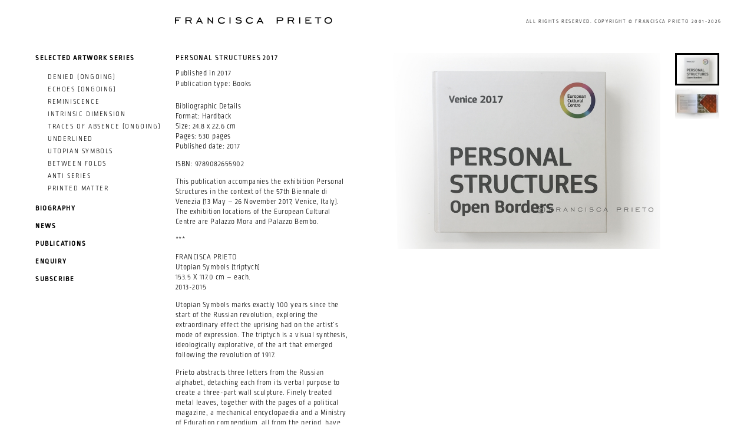

--- FILE ---
content_type: text/html; charset=utf-8
request_url: https://www.blankproject.co.uk/personal-structures-2017
body_size: 6235
content:
<!DOCTYPE html>
  <!--[if IEMobile 7]><html class="no-js ie iem7" lang="en" dir="ltr"><![endif]-->
  <!--[if lte IE 6]><html class="no-js ie lt-ie9 lt-ie8 lt-ie7" lang="en" dir="ltr"><![endif]-->
  <!--[if (IE 7)&(!IEMobile)]><html class="no-js ie lt-ie9 lt-ie8" lang="en" dir="ltr"><![endif]-->
  <!--[if IE 8]><html class="no-js ie lt-ie9" lang="en" dir="ltr"><![endif]-->
  <!--[if (gte IE 9)|(gt IEMobile 7)]><html class="no-js ie" lang="en" dir="ltr" prefix="content: http://purl.org/rss/1.0/modules/content/ dc: http://purl.org/dc/terms/ foaf: http://xmlns.com/foaf/0.1/ og: http://ogp.me/ns# rdfs: http://www.w3.org/2000/01/rdf-schema# sioc: http://rdfs.org/sioc/ns# sioct: http://rdfs.org/sioc/types# skos: http://www.w3.org/2004/02/skos/core# xsd: http://www.w3.org/2001/XMLSchema#"><![endif]-->
  <!--[if !IE]><!--><html class="no-js" lang="en" dir="ltr" prefix="content: http://purl.org/rss/1.0/modules/content/ dc: http://purl.org/dc/terms/ foaf: http://xmlns.com/foaf/0.1/ og: http://ogp.me/ns# rdfs: http://www.w3.org/2000/01/rdf-schema# sioc: http://rdfs.org/sioc/ns# sioct: http://rdfs.org/sioc/types# skos: http://www.w3.org/2004/02/skos/core# xsd: http://www.w3.org/2001/XMLSchema#"><!--<![endif]-->
<head>
  <meta charset="utf-8" />
<link rel="shortcut icon" href="https://www.blankproject.co.uk/sites/default/files/favicon.gif" type="image/gif" />
<link rel="profile" href="http://www.w3.org/1999/xhtml/vocab" />
<meta name="HandheldFriendly" content="true" />
<meta name="MobileOptimized" content="width" />
<meta http-equiv="cleartype" content="on" />
<link rel="apple-touch-icon-precomposed" href="https://www.blankproject.co.uk/sites/all/themes/omega/omega/apple-touch-icon-precomposed-114x114.png" sizes="114x114" />
<link rel="apple-touch-icon-precomposed" href="https://www.blankproject.co.uk/sites/all/themes/omega/omega/apple-touch-icon-precomposed-144x144.png" sizes="144x144" />
<link rel="apple-touch-icon-precomposed" href="https://www.blankproject.co.uk/sites/all/themes/omega/omega/apple-touch-icon-precomposed-72x72.png" sizes="72x72" />
<link rel="apple-touch-icon-precomposed" href="https://www.blankproject.co.uk/sites/all/themes/omega/omega/apple-touch-icon-precomposed.png" />
<meta name="description" content="Bibliographic Details Format: Hardback Size: 24.8 x 22.6 cm Pages: 530 pages Published date: 2017 ISBN: 9789082655902 This publication accompanies the exhibition Personal Structures in the context of the 57th Biennale di Venezia (13 May – 26 November 2017, Venice, Italy). The exhibition locations of the European Cultural Centre are Palazzo Mora and Palazzo Bembo. *** FRANCISCA" />
<meta name="abstract" content="Art exploring humanity in the disregarded, merging historical fragments with architectural principles, crafting new meaning with profound and analytical work." />
<meta name="keywords" content="art, artist, visual art, artist, contemporary art, sculpture, threedimensional artworks, London based artist, Latin American artist, Chilean artist, artist book, artwork with rare book, wall artwork." />
<meta name="viewport" content="width=device-width" />
<meta name="generator" content="Drupal 7 (http://drupal.org)" />
<link rel="canonical" href="https://www.blankproject.co.uk/personal-structures-2017" />
<link rel="shortlink" href="https://www.blankproject.co.uk/node/5435" />
  <title>PERSONAL STRUCTURES 2017 | Francisca Prieto - Contemporary Visual Artist, London</title>
  <style>
@import url("https://www.blankproject.co.uk/sites/all/themes/omega/omega/css/modules/system/system.base.css?t58144");
@import url("https://www.blankproject.co.uk/sites/all/themes/omega/omega/css/modules/system/system.menus.theme.css?t58144");
@import url("https://www.blankproject.co.uk/sites/all/themes/omega/omega/css/modules/system/system.messages.theme.css?t58144");
@import url("https://www.blankproject.co.uk/sites/all/themes/omega/omega/css/modules/system/system.theme.css?t58144");
@import url("https://www.blankproject.co.uk/modules/node/node.css?t58144");
@import url("https://www.blankproject.co.uk/sites/all/themes/omega/omega/css/modules/field/field.theme.css?t58144");
@import url("https://www.blankproject.co.uk/sites/all/modules/extlink/css/extlink.css?t58144");
@import url("https://www.blankproject.co.uk/sites/all/modules/views/css/views.css?t58144");
@import url("https://www.blankproject.co.uk/sites/all/themes/omega/omega/css/modules/user/user.base.css?t58144");
@import url("https://www.blankproject.co.uk/sites/all/themes/omega/omega/css/modules/user/user.theme.css?t58144");
</style>
<style>
@import url("https://www.blankproject.co.uk/sites/all/modules/jquery_update/replace/ui/themes/base/minified/jquery.ui.core.min.css?t58144");
@import url("https://www.blankproject.co.uk/sites/all/modules/jquery_update/replace/ui/themes/base/minified/jquery.ui.theme.min.css?t58144");
@import url("https://www.blankproject.co.uk/modules/overlay/overlay-parent.css?t58144");
@import url("https://www.blankproject.co.uk/sites/all/modules/views_slideshow/views_slideshow.css?t58144");
@import url("https://www.blankproject.co.uk/sites/all/modules/ctools/css/ctools.css?t58144");
@import url("https://www.blankproject.co.uk/sites/all/libraries/fancybox/source/jquery.fancybox.css?t58144");
@import url("https://www.blankproject.co.uk/sites/all/modules/panels/css/panels.css?t58144");
@import url("https://www.blankproject.co.uk/sites/all/modules/views_slideshow/contrib/views_slideshow_cycle/views_slideshow_cycle.css?t58144");
@import url("https://www.blankproject.co.uk/sites/all/modules/custom_pagers/custom_pagers.css?t58144");
@import url("https://www.blankproject.co.uk/sites/all/modules/megamenu/megamenu.css?t58144");
@import url("https://www.blankproject.co.uk/sites/all/modules/megamenu/megamenu-skins.css?t58144");
</style>
<style>
@import url("https://www.blankproject.co.uk/sites/all/themes/blank2015/css/blank2015.normalize.css?t58144");
@import url("https://www.blankproject.co.uk/sites/all/themes/blank2015/css/blank2015.hacks.css?t58144");
@import url("https://www.blankproject.co.uk/sites/all/themes/blank2015/css/blank2015.styles.css?t58144");
@import url("https://www.blankproject.co.uk/sites/all/themes/blank2015/css/sidrmenu.css?t58144");
</style>

<!--[if lte IE 8]>
<style>
@import url("https://www.blankproject.co.uk/sites/all/themes/blank2015/css/blank2015.no-query.css?t58144");
</style>
<![endif]-->
  <script src="//code.jquery.com/jquery-2.2.4.min.js"></script>
<script>window.jQuery || document.write("<script src='/sites/all/modules/jquery_update/replace/jquery/2.2/jquery.min.js'>\x3C/script>")</script>
<script src="https://www.blankproject.co.uk/misc/jquery-extend-3.4.0.js?v=2.2.4"></script>
<script src="https://www.blankproject.co.uk/misc/jquery-html-prefilter-3.5.0-backport.js?v=2.2.4"></script>
<script src="https://www.blankproject.co.uk/misc/jquery.once.js?v=1.2"></script>
<script src="https://www.blankproject.co.uk/misc/drupal.js?t58144"></script>
<script src="https://www.blankproject.co.uk/sites/all/themes/omega/omega/js/no-js.js?t58144"></script>
<script src="https://www.blankproject.co.uk/sites/all/modules/jquery_update/js/jquery_browser.js?v=0.0.1"></script>
<script src="//code.jquery.com/ui/1.10.2/jquery-ui.min.js"></script>
<script>window.jQuery.ui || document.write("<script src='/sites/all/modules/jquery_update/replace/ui/ui/minified/jquery-ui.min.js'>\x3C/script>")</script>
<script src="https://www.blankproject.co.uk/misc/jquery.ba-bbq.js?v=1.2.1"></script>
<script src="https://www.blankproject.co.uk/modules/overlay/overlay-parent.js?v=1.0"></script>
<script src="https://www.blankproject.co.uk/sites/all/modules/views_slideshow/js/views_slideshow.js?v=1.0"></script>
<script src="https://www.blankproject.co.uk/sites/all/modules/entityreference/js/entityreference.js?t58144"></script>
<script src="https://www.blankproject.co.uk/sites/all/modules/fancybox/fancybox.js?t58144"></script>
<script src="https://www.blankproject.co.uk/sites/all/libraries/fancybox/source/jquery.fancybox.pack.js?t58144"></script>
<script src="https://www.blankproject.co.uk/sites/all/libraries/fancybox/lib/jquery.mousewheel.pack.js?t58144"></script>
<script src="https://www.blankproject.co.uk/sites/all/libraries/jquery.cycle/jquery.cycle.all.min.js?t58144"></script>
<script src="https://www.blankproject.co.uk/sites/all/modules/views_slideshow/contrib/views_slideshow_cycle/js/views_slideshow_cycle.js?t58144"></script>
<script src="https://www.blankproject.co.uk/sites/all/modules/megamenu/megamenu.js?t58144"></script>
<script src="https://www.blankproject.co.uk/sites/all/modules/google_analytics/googleanalytics.js?t58144"></script>
<script src="https://www.googletagmanager.com/gtag/js?id=G-SCK2337PGS"></script>
<script>window.dataLayer = window.dataLayer || [];function gtag(){dataLayer.push(arguments)};gtag("js", new Date());gtag("set", "developer_id.dMDhkMT", true);gtag("config", "G-SCK2337PGS", {"groups":"default","anonymize_ip":true});</script>
<script src="https://www.blankproject.co.uk/sites/all/modules/extlink/js/extlink.js?t58144"></script>
<script src="https://www.blankproject.co.uk/sites/all/themes/blank2015/js/blank2015.behaviors.js?t58144"></script>
<script src="https://www.blankproject.co.uk/sites/all/themes/blank2015/js/script.js?t58144"></script>
<script src="https://www.blankproject.co.uk/sites/all/themes/blank2015/js/sidr/jquery.sidr.min.js?t58144"></script>
<script>jQuery.extend(Drupal.settings, {"basePath":"\/","pathPrefix":"","setHasJsCookie":0,"fancybox":[],"overlay":{"paths":{"admin":"node\/*\/webform\nnode\/*\/webform\/*\nnode\/*\/webform-results\nnode\/*\/webform-results\/*\nnode\/*\/submission\/*\nnode\/*\/edit\nnode\/*\/delete\nnode\/*\/revisions\nnode\/*\/revisions\/*\/revert\nnode\/*\/revisions\/*\/delete\nnode\/add\nnode\/add\/*\noverlay\/dismiss-message\nuser*\nuser\/*\/shortcuts\nadmin\nadmin\/*\nbatch\ntaxonomy\/term\/*\/edit\nuser\/*\/cancel\nuser\/*\/edit\nuser\/*\/edit\/*","non_admin":"users-newsletter-registered"},"pathPrefixes":[],"ajaxCallback":"overlay-ajax"},"viewsSlideshow":{"artwork_gallery-panel_pane_1_1":{"methods":{"goToSlide":["viewsSlideshowPager","viewsSlideshowSlideCounter","viewsSlideshowCycle"],"nextSlide":["viewsSlideshowPager","viewsSlideshowSlideCounter","viewsSlideshowCycle"],"pause":["viewsSlideshowControls","viewsSlideshowCycle"],"play":["viewsSlideshowControls","viewsSlideshowCycle"],"previousSlide":["viewsSlideshowPager","viewsSlideshowSlideCounter","viewsSlideshowCycle"],"transitionBegin":["viewsSlideshowPager","viewsSlideshowSlideCounter"],"transitionEnd":[]},"paused":0}},"viewsSlideshowPager":{"artwork_gallery-panel_pane_1_1":{"bottom":{"type":"viewsSlideshowPagerFields","master_pager":"0"}}},"viewsSlideshowPagerFields":{"artwork_gallery-panel_pane_1_1":{"bottom":{"activatePauseOnHover":0}}},"viewsSlideshowCycle":{"#views_slideshow_cycle_main_artwork_gallery-panel_pane_1_1":{"num_divs":2,"id_prefix":"#views_slideshow_cycle_main_","div_prefix":"#views_slideshow_cycle_div_","vss_id":"artwork_gallery-panel_pane_1_1","effect":"fade","transition_advanced":0,"timeout":5000,"speed":700,"delay":0,"sync":1,"random":0,"pause":1,"pause_on_click":0,"play_on_hover":0,"action_advanced":0,"start_paused":0,"remember_slide":0,"remember_slide_days":1,"pause_in_middle":0,"pause_when_hidden":0,"pause_when_hidden_type":"full","amount_allowed_visible":"","nowrap":0,"pause_after_slideshow":0,"fixed_height":1,"items_per_slide":1,"wait_for_image_load":1,"wait_for_image_load_timeout":3000,"cleartype":0,"cleartypenobg":0,"advanced_options":"{}"}},"megamenu":{"timeout":500,"sizewait":500,"hoverwait":500},"googleanalytics":{"account":["G-SCK2337PGS"],"trackOutbound":1,"trackMailto":1,"trackDownload":1,"trackDownloadExtensions":"7z|aac|arc|arj|asf|asx|avi|bin|csv|doc(x|m)?|dot(x|m)?|exe|flv|gif|gz|gzip|hqx|jar|jpe?g|js|mp(2|3|4|e?g)|mov(ie)?|msi|msp|pdf|phps|png|ppt(x|m)?|pot(x|m)?|pps(x|m)?|ppam|sld(x|m)?|thmx|qtm?|ra(m|r)?|sea|sit|tar|tgz|torrent|txt|wav|wma|wmv|wpd|xls(x|m|b)?|xlt(x|m)|xlam|xml|z|zip"},"extlink":{"extTarget":"_blank","extClass":"ext","extLabel":"(link is external)","extImgClass":0,"extIconPlacement":0,"extSubdomains":1,"extExclude":"","extInclude":"","extCssExclude":"","extCssExplicit":"","extAlert":0,"extAlertText":"This link will take you to an external web site.","mailtoClass":"mailto","mailtoLabel":"(link sends e-mail)","extUseFontAwesome":false}});</script>
  <script src="//use.typekit.net/jgn5bms.js"></script>
  <script>try{Typekit.load();}catch(e){}</script>
  <meta name = "pinterest" content = "nopin" description = "Sorry, you can't save from this website!" />
</head>
<body class="html not-front not-logged-in page-node page-node- page-node-5435 node-type-publication section-personal-structures-2017">
  <a href="#main-content" class="element-invisible element-focusable">Skip to main content</a>
    <div class="l-page">
  <header class="l-header" role="banner">
    <div id="headcontainer">
    <div class="l-branding">
      <div class="copyright">All rights reserved. Copyright &copy; Francisca Prieto 2001-2025</div>
      <a id="mobmenu" href="#">&#9776;</a>
      
                        <h1 class="site-name">
            <a href="/" title="Home" rel="home"><span>Francisca Prieto - Contemporary Visual Artist, London</span></a>
          </h1>
        
              
          </div>

          <div class="l-region l-region--navigation">
    <div id="block-views-selected-works-subnav-block-2" class="block block--views block--views-selected-works-subnav-block-2">
        <h3 class="block__title">Selected Artwork Series</h3>
      <div class="block__content">
    <div class="view view-selected-works-subnav view-id-selected_works_subnav view-display-id-block_2 navigation view-dom-id-13718a59ee7a23e78e63cd9ca634e829">
        
  
  
      <div class="view-content">
            
  
    
      <a href="/#Denied-(ongoing)" class="navigation__link" id="Denied-(ongoing)">Denied (ongoing)<span class="thumb"><img typeof="foaf:Image" src="https://www.blankproject.co.uk/sites/default/files/styles/nav_thumb/public/Banner_THUMBNAIL_Denied%20series%20%C2%A9FPrieto_1.jpg?itok=i00LhY3-" alt="" /></span></a>
  
        
  
    
      <a href="/#Echoes-(ongoing)" class="navigation__link" id="Echoes-(ongoing)">Echoes (ongoing)<span class="thumb"><img typeof="foaf:Image" src="https://www.blankproject.co.uk/sites/default/files/styles/nav_thumb/public/Banner_THUMBNAIL_Echoes%20b_0.jpg?itok=DNwp6iBa" alt="" /></span></a>
  
        
  
    
      <a href="/#Reminiscence" class="navigation__link" id="Reminiscence">Reminiscence<span class="thumb"><img typeof="foaf:Image" src="https://www.blankproject.co.uk/sites/default/files/styles/nav_thumb/public/Banner_Reminiscence_2020_3_0.jpg?itok=GQ9b-AK6" alt="" /></span></a>
  
        
  
    
      <a href="/#Intrinsic-Dimension" class="navigation__link" id="Intrinsic-Dimension">Intrinsic Dimension<span class="thumb"><img typeof="foaf:Image" src="https://www.blankproject.co.uk/sites/default/files/styles/nav_thumb/public/Banners_Intrinsic%20Dimension_1_0.jpg?itok=OGfcPAFd" alt="" /></span></a>
  
        
  
    
      <a href="/#Traces-of-Absence-(ongoing)" class="navigation__link" id="Traces-of-Absence-(ongoing)">Traces of Absence (ongoing)<span class="thumb"><img typeof="foaf:Image" src="https://www.blankproject.co.uk/sites/default/files/styles/nav_thumb/public/Banner_THUMBNAIL_Traces%20of%20Absence.jpg?itok=g_v3mwtm" alt="" /></span></a>
  
        
  
    
      <a href="/#Underlined" class="navigation__link" id="Underlined">Underlined<span class="thumb"><img typeof="foaf:Image" src="https://www.blankproject.co.uk/sites/default/files/styles/nav_thumb/public/Banners_underlined_2_0.jpg?itok=YNYhizDu" alt="" /></span></a>
  
        
  
    
      <a href="/#Utopian-Symbols" class="navigation__link" id="Utopian-Symbols">Utopian Symbols<span class="thumb"><img typeof="foaf:Image" src="https://www.blankproject.co.uk/sites/default/files/styles/nav_thumb/public/Banners_Utopian%20Symbols_1_0.jpg?itok=hWNmlW0m" alt="" /></span></a>
  
        
  
    
      <a href="/#Between-Folds" class="navigation__link" id="Between-Folds">Between Folds<span class="thumb"><img typeof="foaf:Image" src="https://www.blankproject.co.uk/sites/default/files/styles/nav_thumb/public/Banners_Between%20Folds_1_0.jpg?itok=jkJByJzA" alt="" /></span></a>
  
        
  
    
      <a href="/#Anti-Series" class="navigation__link" id="Anti-Series">Anti Series<span class="thumb"><img typeof="foaf:Image" src="https://www.blankproject.co.uk/sites/default/files/styles/nav_thumb/public/Banners_Anti%20series_2.jpg?itok=qNElUfvn" alt="" /></span></a>
  
        
  
    
      <a href="/#Printed-Matter" class="navigation__link" id="Printed-Matter">Printed Matter<span class="thumb"><img typeof="foaf:Image" src="https://www.blankproject.co.uk/sites/default/files/styles/nav_thumb/public/Banners_Printed%20Matter_3.jpg?itok=ZmkDTk2N" alt="" /></span></a>
  
      </div>
  
  
  
  
  
  
</div>  </div>
</div>
<nav id="block-system-main-menu" role="navigation" class="block block--system block--menu block--system-main-menu">
      <ul class="menu"><li class="first leaf"><a href="/about-artist">Biography</a></li>
<li class="leaf"><a href="/news" title="">News</a></li>
<li class="leaf"><a href="/publications" title="">Publications</a></li>
<li class="leaf"><a href="/enquiry">Enquiry</a></li>
<li class="last leaf"><a href="/subscribe">Subscribe</a></li>
</ul></nav>
  </div>
  </div>
  </header>

  <div class="l-main">
    <div class="l-content" role="main">
           <!--  <h2 class="element-invisible">You are here</h2><ul class="breadcrumb"><li><a href="/">Home</a></li></ul> -->
      <a id="main-content"></a>
                    <!-- <h1>PERSONAL STRUCTURES 2017</h1> -->
                                          <div class="panel-pane pane-views-panes pane-artwork-gallery-panel-pane-1">
            <div class="view view-artwork-gallery view-id-artwork_gallery view-display-id-panel_pane_1 view-dom-id-7a5c465729efaccac460d70bbba7bf40">
        
  
  
      <div class="view-content">
      
  <div class="skin-default">
    
    <div id="views_slideshow_cycle_main_artwork_gallery-panel_pane_1_1" class="views_slideshow_cycle_main views_slideshow_main"><div id="views_slideshow_cycle_teaser_section_artwork_gallery-panel_pane_1_1" class="views-slideshow-cycle-main-frame views_slideshow_cycle_teaser_section">
  <div id="views_slideshow_cycle_div_artwork_gallery-panel_pane_1_1_0" class="views-slideshow-cycle-main-frame-row views_slideshow_cycle_slide views_slideshow_slide views-row-1 views-row-first views-row-odd" aria-labelledby='views_slideshow_pager_field_item_bottom_artwork_gallery-panel_pane_1_1_0'>
  <div class="views-slideshow-cycle-main-frame-row-item views-row views-row-0 views-row-odd views-row-first">
  
  
    
      <img typeof="foaf:Image" src="https://www.blankproject.co.uk/sites/default/files/styles/news_and_publication_images/public/Personal%20structures%202017%201_0.jpg?itok=LEyZwhch" width="850" height="595" alt="" />
  
</div>
</div>
<div id="views_slideshow_cycle_div_artwork_gallery-panel_pane_1_1_1" class="views-slideshow-cycle-main-frame-row views_slideshow_cycle_slide views_slideshow_slide views-row-2 views_slideshow_cycle_hidden views-row-last views-row-even" aria-labelledby='views_slideshow_pager_field_item_bottom_artwork_gallery-panel_pane_1_1_1'>
  <div class="views-slideshow-cycle-main-frame-row-item views-row views-row-0 views-row-odd">
  
  
    
      <img typeof="foaf:Image" src="https://www.blankproject.co.uk/sites/default/files/styles/news_and_publication_images/public/Personal%20structures%202017%202.jpg?itok=9WvCjgfS" width="850" height="595" alt="" />
  
</div>
</div>
</div>
</div>
          <div class="views-slideshow-controls-bottom clearfix">
        <div id="widget_pager_bottom_artwork_gallery-panel_pane_1_1" class="views-slideshow-pager-fields widget_pager widget_pager_bottom views_slideshow_pager_field">
  <div id="views_slideshow_pager_field_item_bottom_artwork_gallery-panel_pane_1_1_0" class="views-slideshow-pager-field-item views_slideshow_pager_field_item views-row-odd views-row-first" aria-controls="views_slideshow_cycle_div_artwork_gallery-panel_pane_1_1_0">
  <div class="views-field-field-images">
    <div class="views-content-field-images">
    <a href='#slideshow-0'><img typeof="foaf:Image" src="https://www.blankproject.co.uk/sites/default/files/styles/artwork_thumbs/public/Personal%20structures%202017%201_0.jpg?itok=2jki8Zii" width="75" height="53" alt="" /></a>  </div>
</div>
</div>
<div id="views_slideshow_pager_field_item_bottom_artwork_gallery-panel_pane_1_1_1" class="views-slideshow-pager-field-item views_slideshow_pager_field_item views-row-even views-row-last" aria-controls="views_slideshow_cycle_div_artwork_gallery-panel_pane_1_1_1">
  <div class="views-field-field-images">
    <div class="views-content-field-images">
    <a href='#slideshow-1'><img typeof="foaf:Image" src="https://www.blankproject.co.uk/sites/default/files/styles/artwork_thumbs/public/Personal%20structures%202017%202.jpg?itok=0TLWvuLc" width="75" height="53" alt="" /></a>  </div>
</div>
</div>
</div>
      </div>
      </div>
    </div>
  
  
  
  
  
  
</div>    </div>
<div class="panel-pane pane-views-panes pane-publication-text-panel-pane-1 artwork-info">
            <div class="view view-publication-text view-id-publication_text view-display-id-panel_pane_1 view-dom-id-2bac01782a948e2084ca227c7485aa7a">
        
  
  
      <div class="view-content">
          <div class="first last odd">
      
      <h1>
  
    
      PERSONAL STRUCTURES 2017
      </h1>
  

      <div class="subline bodoni">
  
    
      
          Published in
      
    
      <span  property="dc:date" datatype="xsd:dateTime" content="2017-05-01T00:00:00+01:00" class="date-display-single">2017</span>
      </div>
  

      <div class="date bodoni">
  
    
      
          Publication type:
      
    
      <a href="/publications/books" typeof="skos:Concept" property="rdfs:label skos:prefLabel" datatype="">Books</a>
      </div>
  

      <div class="garamond">
  
    
      <p>Bibliographic Details<br />
Format: Hardback<br />
Size: 24.8 x 22.6 cm<br />
Pages: 530 pages<br />
Published date: 2017</p>
<p>ISBN: 9789082655902</p>
<p>This publication accompanies the exhibition Personal Structures in the context of the 57th Biennale di Venezia (13 May – 26 November 2017, Venice, Italy). The exhibition locations of the European Cultural Centre are Palazzo Mora and Palazzo Bembo. </p>
<p>***</p>
<p>FRANCISCA PRIETO<br />
Utopian Symbols (triptych)<br />
153.5 X 117.0 cm – each.<br />
2013-2015</p>
<p>Utopian Symbols marks exactly 100 years since the start of the Russian revolution, exploring the extraordinary effect the uprising had on the artist’s mode of expression. The triptych is a visual synthesis, ideologically explorative, of the art that emerged following the revolution of 1917. </p>
<p>Prieto abstracts three letters from the Russian alphabet, detaching each from its verbal purpose to create a three-part wall sculpture. Finely treated metal leaves, together with the pages of a political magazine, a mechanical encyclopaedia and a Ministry of Education compendium, all from the period, have been crafted as intricately as the Russian artists did their ideals.</p>
<p>Culture in the wake of the Revolution was assigned a utopian task: that of refashioning consciousness, reforming sensibility and remaking the world. Anatoly Lunacharsky, Lenin’s Commissar of Public Enlightenment, gave state support to sweeping away the old, artistic modes of the Tsarist regime. Utopian Symbols, Prieto’s spirited construction, seeks to capture the artists’ new perception. </p>
<p>“What happened in Russian art in and around the Revolution has always fascinated me, the effect that the exceptional and challenging circumstances had on the artist living it, causing an extraordinary development in art: radical, distinct, bold and still so relevant today”, she says, “both the pure geometric forms of Suprematists like Malevich and the obsession of Constructivists like Tatlin and later Rodchenko with materials and complex constructions.” </p>
<p>Each one of Prieto’s letters, ‘D’, ‘B’ and ‘I’, act as a representation of different aspects of the Russian artistic Revolution: engineering, graphics and reconstruction. Built with engravings of various machines, ‘D’ celebrates the artist as engineer, its folds governed by mathematical calculations. ‘B’, in turn, reminds us of the Soviet determination to re-educate a largely illiterate public visually; dense and symbolic, the encroaching red square is commanding as the graphic revolution it embodies. Finally, ‘I’ represents the ambition to order and reconstruct the world, with a solid black tower rising from industrial energy and a ladder of ideas leading from it.</p>
<p>Prieto’s conceptually analytical and structural approach has informed her practice throughout her career. Her interest in grids and structures, lines and syntheses, are consistently referenced in her work, taking the form of spatial compositions. Angles and folds are mathematically and meaningfully considered, drawing attention to unique and telling details of the collected fragments of history with which she constructs her work.</p>

      </div>
  
    </div>
      </div>
  
  
  
  
  
  
</div>    </div>
<div class="panel-pane pane-block pane-custom-pagers-1">
          <h2 class="pane-title">Publications Pager</h2>
        <ul class="custom-pager custom-pager-block">
<li class="previous"><a href="/encylopedia-media-media-literature">‹ previous</a></li>
<li class="key">3 of 71</li>
<li class="next"><a href="/history-book-100-books">next ›</a></li>
</ul>
    </div>
          </div>

          </div>

  <footer class="l-footer" role="contentinfo">
      </footer>
</div>
  </body>
</html>


--- FILE ---
content_type: text/css
request_url: https://www.blankproject.co.uk/sites/all/modules/custom_pagers/custom_pagers.css?t58144
body_size: -139
content:
ul.custom-pager {
  margin: 0;
  padding: 0;
  text-align: center;
}

ul.custom-pager li {
  margin: 0;
  padding: 0;
  display: block;
  float: left;
  width: auto;
  list-style-type: none;
  list-style-image: none;
  background: none;
  white-space: nowrap;
}

ul.custom-pager li.previous {
  margin-right: 5px;
}

ul.custom-pager li.next {
  margin-left: 5px;
}


--- FILE ---
content_type: text/css
request_url: https://www.blankproject.co.uk/sites/all/themes/blank2015/css/blank2015.styles.css?t58144
body_size: 5901
content:
/* No files to import found in abstractions*\/**\/* */
img, media {
  max-width: 100%;
}

.page-admin table {
  width: 100%;
}

.din, h1, h2, html, .fancybox-title-float-wrap .child, .view-grouping-header, .webform-submit, .description p:nth-child(1) {
  font-family: "ropa-soft-pro",sans-serif;
  text-transform: uppercase;
  font-weight: lighter;
  font-size: 12px;
  letter-spacing: 0.1rem;
}
@media (max-width: 560px) {
  .din, h1, h2, html, .fancybox-title-float-wrap .child, .view-grouping-header, .webform-submit, .description p:nth-child(1) {
    font-size: 15px;
  }
}

h3, .l-header .l-region--navigation li a {
  font-size: 12px;
  font-weight: lighter;
  line-height: 1.3rem;
  margin-bottom: 15px;
  margin-top: 5px;
}

.bodoni, .view-display-id-attachment_1, .summary h3, .node-type-webform .intro p, .section-news .view-main-news h1, .availability {
  font-family: "ropa-soft-pro",sans-serif;
  font-size: 12px;
  line-height: 1.5rem;
  letter-spacing: 0.05rem;
  font-weight: lighter;
}

.garamond, .news-item, .body, .node-type-webform .address, input, .field--name-body, .description, .node-type-webform .intro p:last-child, #block-block-2 {
  font-family: "ropa-soft-pro",sans-serif;
  text-transform: none;
  letter-spacing: 0.04rem;
}

#block-block-2 {
  width: 430px;
  margin: 0 auto;
}
#block-block-2 a {
  color: rgba(0, 0, 0, 0.6);
}

.node-type-webform #privacy {
  color: rgba(0, 0, 0, 0.4);
  display: none;
}

html {
  font-size: 12px;
}

a, a:visited {
  text-decoration: none;
  color: #000;
}

.highlight, .highlight a, .page-node-edit a, .artwork-info a, #story a, .section-denied a {
  background: linear-gradient(to right, #ffff00 50%, #ffffff 50%);
  background-position: right bottom;
  background-size: 200% 100%;
}
.highlight:hover, .highlight a:hover, .page-node-edit a:hover, .artwork-info a:hover, #story a:hover, .section-denied a:hover {
  -moz-transition-property: all;
  -o-transition-property: all;
  -webkit-transition-property: all;
  transition-property: all;
  -moz-transition-duration: 0.3s;
  -o-transition-duration: 0.3s;
  -webkit-transition-duration: 0.3s;
  transition-duration: 0.3s;
  background-position: left bottom;
}

.l-content > h1 {
  margin-left: 7.69231%;
}

.field--name-body p:first-child {
  margin-top: 0;
}

.node-type-about-page .l-content {
  font-size: 13px;
}

#text .col:nth-child(1) p:last-child {
  font-size: 12px;
  margin-top: -10px;
}

.page-node-5477.node-type-page div.node__content {
  padding: 0;
}

.front .caption {
  text-transform: none;
  text-align: right;
  padding-top: 10px;
  font-size: 13px;
  margin-bottom: -30px;
}
@media (max-width: 560px) {
  .front .caption {
    padding: 10px 30px;
    background-color: rgba(255, 255, 255, 0.5);
    position: absolute;
    top: 0;
    right: 0;
  }
}

.node-type-page div.node__content {
  padding: 0 15px;
}
.node-type-page div.node__content .field--type-image img {
  margin-bottom: 25px;
}
@media (max-width: 560px) {
  .node-type-page div.node__content .field--type-image img {
    margin-top: 35px;
  }
}
.node-type-page div.node__content #text {
  display: flex;
  font-size: 15px;
}
@media (max-width: 768px) {
  .node-type-page div.node__content #text {
    flex-direction: column;
  }
}
.node-type-page div.node__content #text h1 {
  padding-top: 0;
  margin-top: 0;
  font-weight: normal;
  font-size: 15px;
}
.node-type-page div.node__content #text .col {
  width: calc(100% / 3);
}
@media (max-width: 768px) {
  .node-type-page div.node__content #text .col {
    width: 100%;
  }
}
.node-type-page div.node__content #text a {
  background: linear-gradient(to right, #ffff00 50%, #ffffff 50%);
  background-size: 200% 100%;
  background-position: right bottom;
  font-size: 13px;
}
.node-type-page div.node__content #text a:hover {
  transition-property: all;
  transition-duration: 0.2s;
  background-position: left bottom;
}

.statement {
  font-size: 19px;
  padding: 0 20px;
  margin-bottom: -40px;
  margin-top: 10px;
  text-transform: none;
  font-style: italic;
  padding-left: 40px;
  border-left: 2px solid;
  margin-left: 16px;
}
@media (max-width: 560px) {
  .statement {
    line-height: 20px;
  }
}
.statement p {
  margin: 10px 0;
}

.panel-1col-clean {
  display: flex;
  flex-direction: row-reverse;
  flex-wrap: wrap;
  justify-content: flex-end;
}

@media (max-width: 560px) {
  .panel-pane.pane-views.pane-selected-series-breakdown {
    padding-top: 40px;
  }
}
.l-header {
  background: #fff;
  padding-top: 15px;
  padding-bottom: 15px;
  padding-left: 5px;
  width: 240px;
}
@media (max-width: 560px) {
  .l-header {
    width: 100%;
  }
}
@media (max-width: 810px) {
  .l-header {
    padding-top: 15px;
    padding-bottom: 0;
  }
}
.l-header .copyright {
  float: right;
  padding-top: 11px;
  margin-right: 30px;
  font-size: 9px;
}
@media (max-width: 838px) {
  .l-header .copyright {
    padding-top: 10px;
    position: fixed;
    width: 100%;
    background-color: #FFF;
    padding-bottom: 5px;
    bottom: 0;
    margin-left: -5px;
  }
}
@media (max-width: 560px) {
  .l-header .copyright {
    text-align: center;
  }
}
.l-header .l-branding {
  width: 100%;
  max-width: 1210px;
  min-width: 280px;
  position: fixed;
  padding-left: calc(240px + 10px);
  z-index: 500;
  background-color: #FFF;
  top: 0;
  padding-top: 20px;
}
@media (max-width: 560px) {
  .l-header .l-branding {
    width: 100%;
    padding-left: 0;
    padding-bottom: 5px;
  }
}
.l-header .l-branding h1 {
  width: 270px;
}
@media (max-width: 560px) {
  .l-header .l-branding h1 {
    margin: 0 auto;
  }
}
.l-header .l-branding h1 a {
  background: url("../images/FranciscaPrieto.svg") no-repeat scroll 0 0/contain transparent;
  display: block;
  margin: 0;
  text-indent: -10000px;
}
@media (max-width: 560px) {
  .l-header .l-branding h1 a {
    margin-right: 20px;
  }
}
.l-header .l-branding > a {
  display: none;
}
@media (max-width: 560px) {
  .l-header .l-branding > a {
    position: fixed;
    top: 3px;
    display: block;
    font-size: 17px;
    padding: 10px 18px;
    text-align: right;
    width: 100%;
  }
}
.l-header .l-region--navigation {
  background-color: #FFF;
  position: fixed;
  top: 84px;
  border: 5px solid #fff;
  z-index: 500;
  width: calc(240px - 5px);
}
@media (max-width: 813px) {
  .l-header .l-region--navigation {
    top: 64px;
  }
}
@media (max-width: 560px) {
  .l-header .l-region--navigation {
    width: 100%;
    margin-top: 0;
    text-align: center;
    top: 40px;
    display: none;
    margin-left: -5px;
    font-size: 14px;
  }
  .l-header .l-region--navigation .menu li:last-child {
    padding-bottom: 20px;
  }
  .l-header .l-region--navigation .menu li a {
    font-size: 14px;
  }
}
.l-header .l-region--navigation img {
  max-width: 294px;
}
@media (min-width: 561px) {
  .l-header .l-region--navigation {
    display: block !important;
  }
}
.l-header .l-region--navigation #block-system-main-menu {
  margin-top: 5px;
}
.l-header .l-region--navigation #block-system-main-menu h2 {
  display: none;
}
@media (max-width: 560px) {
  .l-header .l-region--navigation #block-system-main-menu {
    margin: -5px;
  }
}
.l-header .l-region--navigation h2,
.l-header .l-region--navigation .menu a {
  background-color: #fff;
  margin: 0 0 11px;
  padding: 2px 10px;
  font-weight: bold;
}
.l-header .l-region--navigation .view-selected-works-subnav {
  margin-left: 0;
  margin-bottom: 15px;
}
.l-header .l-region--navigation a {
  padding: 3px 0 2px 31px;
  display: block;
  background: linear-gradient(to right, #ffff00 50%, #ffffff 50%);
  background-size: 200% 100%;
  background-position: right bottom;
}
@media (max-width: 560px) {
  .l-header .l-region--navigation a {
    padding-left: 0;
  }
}
.l-header .l-region--navigation a .thumb {
  position: absolute;
  top: 0;
  right: -305px;
  display: none;
  border: 5px solid #fff;
  height: 194px;
}
.l-header .l-region--navigation a:hover {
  transition-property: all;
  transition-duration: 0.2s;
  background-position: left bottom;
}
.l-header .l-region--navigation a:hover .thumb {
  display: block;
}
.l-header .l-region--navigation a.active {
  background: linear-gradient(to right, #e0e0e0 50%, #e0e0e0 50%);
}
.l-header .l-region--navigation ul {
  background-color: #FFF;
  margin-bottom: -60px;
}
.l-header .l-region--navigation ul a {
  margin-bottom: 10px;
}
@media (max-width: 560px) {
  .l-header .l-region--navigation ul {
    text-align: center;
  }
}

.l-main {
  margin-top: 93px;
  width: calc(100% - 240px);
}
@media (max-width: 560px) {
  .l-main {
    width: 100%;
    margin-top: 2px;
  }
}

.pane-homepage {
  position: relative;
}
@media (max-width: 560px) {
  .pane-homepage {
    margin-top: 30px;
  }
}
.pane-homepage .threelines {
  position: absolute;
  text-align: center;
  width: calc(100% - 70px);
  display: flex;
  flex-direction: column;
  margin: 0 20px 10px;
  bottom: 30px;
  font-size: 9px;
}
.pane-homepage .threelines p {
  background-color: #fff;
  margin: 1px auto;
  padding: 1px 9px;
}
@media (max-width: 560px) {
  .pane-homepage .threelines {
    position: relative;
    margin: 0 auto;
    bottom: 0px;
  }
}

#superfish-2 > li:before {
  content: '|';
  margin-right: 3px;
}

#superfish-2 > li.last:before {
  content: none;
}

.sf-menu li:hover > ul,
.sf-menu li.sfHover > ul {
  position: relative;
}

#menu-930-2 {
  margin-left: -109px;
}

#menu-819-2 {
  margin-left: -37px;
}

#menu-734-2 {
  margin-left: -37px;
}

#menu-737-2 {
  margin-left: -109px;
}

#menu-738-2 {
  margin-left: -36px;
}

#menu-672-2 {
  margin-left: -36px;
}

#menu-673-2 {
  margin-left: -108px;
}

#menu-674-2 {
  margin-left: -36px;
}

#superfish-2 li ul {
  display: block;
  top: 9px;
}
#superfish-2 li ul li {
  clear: both;
  margin-bottom: 5px;
}

#superfish-2-select {
  margin-top: -4px;
  margin-left: -4px;
  border: none;
}

span.smallcopy {
  margin-top: 10px;
  font-size: 9px !important;
  line-height: 1.5em;
  color: #aaa;
}

.view-homepage .home-title-container span.din {
  width: 260px;
}

.available-link {
  margin-top: -10px;
  margin-bottom: 10px;
}

.section-news .l-main h1, .page-node-5457 .l-main h1 {
  clear: both;
  margin-bottom: 22px;
  margin-left: 15px;
  font-weight: normal;
  font-size: 15px;
  margin-top: -6px;
}
.section-news li.news-item, .page-node-5457 li.news-item {
  width: calc(100% / 3);
  padding: 0 15px;
}
@media (max-width: 768px) {
  .section-news li.news-item, .page-node-5457 li.news-item {
    width: calc(100% / 2);
  }
}
@media (max-width: 560px) {
  .section-news li.news-item, .page-node-5457 li.news-item {
    width: 100%;
  }
}
.section-news .description a, .page-node-5457 .description a {
  background: linear-gradient(to right, #ffff00 50%, #ffffff 50%);
  background-size: 200% 100%;
  background-position: right bottom;
  font-size: 13px;
}
.section-news .description a:hover, .page-node-5457 .description a:hover {
  transition-property: all;
  transition-duration: 0.2s;
  background-position: left bottom;
}
.section-news .view-main-news, .page-node-5457 .view-main-news {
  font-size: 13px;
}
.section-news .view-main-news h1, .page-node-5457 .view-main-news h1 {
  font-size: 13px;
  margin-top: -3px;
  font-weight: normal;
  margin-left: 0;
}
.section-news .view-main-news .first, .page-node-5457 .view-main-news .first {
  display: flex;
}
.section-news .view-main-news .first .main-news, .page-node-5457 .view-main-news .first .main-news {
  width: calc(100% / 3);
}
.section-news .view-main-news .first .images, .page-node-5457 .view-main-news .first .images {
  width: calc(100% / 3 * 2);
  padding-left: 4%;
}
@media (max-width: 768px) {
  .section-news .view-main-news .first, .page-node-5457 .view-main-news .first {
    flex-direction: column;
  }
  .section-news .view-main-news .first .main-news, .page-node-5457 .view-main-news .first .main-news {
    width: 100%;
  }
  .section-news .view-main-news .first .images, .page-node-5457 .view-main-news .first .images {
    width: 100%;
    padding-left: 0;
  }
}
.section-news .l-content, .page-node-5457 .l-content {
  padding: 0;
}

.page-node-5396 .main-news {
  width: 100% !important;
}

.section-publications .l-main img {
  padding: 3px;
  border: 1px solid #000;
}

.buylink {
  display: block;
  background-color: #fff;
  background-position: right bottom;
}
.buylink:hover {
  transition-property: all;
  transition-duration: 0.2s;
  background-position: left bottom;
  background: linear-gradient(to right, #ffff00 50%, #ffffff 50%);
  background-size: 200% 100%;
}

.webform-container-inline label {
  display: inline-block;
  font-weight: normal;
}

.form-item label,
.form-actions label {
  font-weight: normal;
}

#edit-submitted-message {
  width: 330px;
}

@media (max-width: 768px) {
  .node-type-webform .l-content, .node-type-page .l-content {
    margin: 35px auto !important;
  }
}
.node-type-webform .intro p, .node-type-page .intro p {
  font-size: 12px !important;
}
.node-type-webform .intro p:last-child, .node-type-page .intro p:last-child {
  margin-top: -10px;
}
.node-type-webform div#block-views-contact-image-block-1, .node-type-page div#block-views-contact-image-block-1 {
  padding-bottom: 25px;
}
.node-type-webform div#block-block-1, .node-type-page div#block-block-1 {
  width: calc(100% / 3);
  float: left;
}
.node-type-webform div#block-block-1 h1,
.node-type-webform div#block-block-1 h2, .node-type-page div#block-block-1 h1,
.node-type-page div#block-block-1 h2 {
  margin-top: -6px;
  font-size: 15px;
  font-weight: normal;
}
.node-type-webform div#block-block-1 h2, .node-type-page div#block-block-1 h2 {
  margin-top: 20px;
}
@media (max-width: 768px) {
  .node-type-webform div#block-block-1, .node-type-page div#block-block-1 {
    width: 100%;
  }
}
.node-type-webform .node--webform--full, .node-type-page .node--webform--full {
  width: calc(100% / 3);
  float: left;
}
@media (max-width: 768px) {
  .node-type-webform .node--webform--full, .node-type-page .node--webform--full {
    width: 100%;
  }
}
.node-type-webform .form-textarea-wrapper textarea,
.node-type-webform .webform-component input, .node-type-page .form-textarea-wrapper textarea,
.node-type-page .webform-component input {
  width: calc(100% / 4 * 3 - 5px);
  border: none;
  border-bottom: 1px solid #ddd;
}
.node-type-webform .col
.webform-component label, .node-type-page .col
.webform-component label {
  width: calc(100% / 4);
  margin-right: 0;
}
.node-type-webform .webform-client-form-3362 .webform-component--message, .node-type-page .webform-client-form-3362 .webform-component--message {
  display: none;
}
.node-type-webform .form-type-checkbox input, .node-type-page .form-type-checkbox input {
  width: auto !important;
}
.node-type-webform #block-block-2, .node-type-page #block-block-2 {
  width: calc(100% / 3);
  margin: 0;
  padding: 0 0 0 30px;
  float: left;
  /* margin: 0 auto; */
}
@media (max-width: 768px) {
  .node-type-webform #block-block-2, .node-type-page #block-block-2 {
    width: 100%;
    padding: 0;
  }
}
.node-type-webform #block-block-2 p, .node-type-page #block-block-2 p {
  margin: 0;
}
.node-type-webform #block-block-2 #privacy p, .node-type-page #block-block-2 #privacy p {
  margin: 11px 0;
}
.node-type-webform .webform-component--subscribe-to-receive-newsletters, .node-type-page .webform-component--subscribe-to-receive-newsletters {
  display: flex;
  margin: 10px 0 !important;
}
.node-type-webform .webform-component--subscribe-to-receive-newsletters label, .node-type-page .webform-component--subscribe-to-receive-newsletters label {
  order: 2;
  padding-left: 5px;
  width: 100% !important;
}
.node-type-webform .l-header, .node-type-page .l-header {
  width: calc(240px + 15px);
}
@media (max-width: 560px) {
  .node-type-webform .l-header, .node-type-page .l-header {
    width: 100%;
  }
}
@media (max-width: 560px) {
  .node-type-webform .l-header .l-branding, .node-type-page .l-header .l-branding {
    margin-left: -5px;
  }
}
.node-type-webform .l-content, .node-type-page .l-content {
  margin: 0 15px 0 0;
  width: calc(100% - 15px);
}
@media (max-width: 560px) {
  .node-type-webform .l-content, .node-type-page .l-content {
    margin: 0 15px;
    width: calc(100% - 30px);
  }
}
.node-type-webform .address, .node-type-page .address {
  float: right;
  line-height: 1.6rem;
}
.node-type-webform .address .smallprint, .node-type-page .address .smallprint {
  text-transform: uppercase;
  font-size: 10px;
}
.node-type-webform .form-item,
.node-type-webform .form-actions, .node-type-page .form-item,
.node-type-page .form-actions {
  margin-bottom: 0.4em;
  display: flex;
  flex-direction: column;
}
.node-type-webform .form-item.webform-component-checkboxes,
.node-type-webform .form-actions.webform-component-checkboxes, .node-type-page .form-item.webform-component-checkboxes,
.node-type-page .form-actions.webform-component-checkboxes {
  flex-direction: row;
}

input {
  max-width: 330px;
}

.webform-submit {
  text-transform: uppercase;
}

.g-recaptcha {
  width: 315px;
  float: left;
  padding-right: 20px;
}

span.form-required {
  margin-left: -5px;
}

div#views_slideshow_cycle_teaser_section_artwork_gallery-block_1_1, div#views_slideshow_cycle_teaser_section_artwork_gallery-block_2_1 {
  margin-bottom: 25px;
}

#webform-client-form-5478 {
  font-size: 12px !important;
  margin-top: 0 !important;
  text-transform: uppercase !important;
}
#webform-client-form-5478 #edit-submitted-message {
  width: 100%;
}

.page-node-5477 .col:nth-child(3) {
  padding-left: 30px;
}

.view-homepage {
  padding: 0 15px;
}

.view-selected-works h2,
.view-selected-works .view-grouping-header,
.view-publications h2,
.view-publications .view-grouping-header,
.view-news-listing h2,
.view-news-listing .view-grouping-header {
  clear: both;
  margin-bottom: 22px;
  margin-left: 15px;
  font-weight: normal;
  font-size: 15px;
  margin-top: -6px;
}
.view-selected-works .view-footer,
.view-publications .view-footer,
.view-news-listing .view-footer {
  background-color: #fff;
  bottom: 0;
  font-size: 8.3px;
  margin-top: 5px;
  padding: 2px 6px;
  position: fixed;
  right: 0;
  text-align: right;
  width: 100%;
}
.view-selected-works .copyright,
.view-publications .copyright,
.view-news-listing .copyright {
  margin: 0 auto;
  max-width: 1000px;
  width: 84.4%;
}
.view-selected-works ul,
.view-publications ul,
.view-news-listing ul {
  clear: both;
  display: flex;
  flex-direction: row;
  flex-wrap: wrap;
}
.view-selected-works .work,
.view-publications .work,
.view-news-listing .work {
  padding: 0 15px;
  width: calc(100% / 3);
}
@media (max-width: 810px) {
  .view-selected-works .work,
  .view-publications .work,
  .view-news-listing .work {
    width: calc(100% / 2);
  }
}
@media (max-width: 768px) {
  .view-selected-works .work,
  .view-publications .work,
  .view-news-listing .work {
    width: 100%;
  }
}
@media (max-width: 560px) {
  .view-selected-works .work,
  .view-publications .work,
  .view-news-listing .work {
    width: calc(100% / 2);
    padding: 0 10px;
  }
}
.view-selected-works .dimensions,
.view-selected-works .date,
.view-publications .dimensions,
.view-publications .date,
.view-news-listing .dimensions,
.view-news-listing .date {
  padding: 0 5%;
}

.section-artwork .l-content,
.node-type-publication .l-content,
.node-type-about-page .l-content,
.section-news .l-content {
  padding: 0 15px 0 18px;
}
.section-artwork .l-content .subline,
.section-artwork .l-content .dimensions,
.section-artwork .l-content .date,
.section-artwork .l-content .garamond,
.section-artwork .l-content .availability,
.node-type-publication .l-content .subline,
.node-type-publication .l-content .dimensions,
.node-type-publication .l-content .date,
.node-type-publication .l-content .garamond,
.node-type-publication .l-content .availability,
.node-type-about-page .l-content .subline,
.node-type-about-page .l-content .dimensions,
.node-type-about-page .l-content .date,
.node-type-about-page .l-content .garamond,
.node-type-about-page .l-content .availability,
.section-news .l-content .subline,
.section-news .l-content .dimensions,
.section-news .l-content .date,
.section-news .l-content .garamond,
.section-news .l-content .availability {
  font-size: 13px;
  text-transform: none;
}
@media (max-width: 560px) {
  .section-artwork .l-content .subline,
  .section-artwork .l-content .dimensions,
  .section-artwork .l-content .date,
  .section-artwork .l-content .garamond,
  .section-artwork .l-content .availability,
  .node-type-publication .l-content .subline,
  .node-type-publication .l-content .dimensions,
  .node-type-publication .l-content .date,
  .node-type-publication .l-content .garamond,
  .node-type-publication .l-content .availability,
  .node-type-about-page .l-content .subline,
  .node-type-about-page .l-content .dimensions,
  .node-type-about-page .l-content .date,
  .node-type-about-page .l-content .garamond,
  .node-type-about-page .l-content .availability,
  .section-news .l-content .subline,
  .section-news .l-content .dimensions,
  .section-news .l-content .date,
  .section-news .l-content .garamond,
  .section-news .l-content .availability {
    font-size: 15px;
  }
}
.section-artwork .l-content .date,
.node-type-publication .l-content .date,
.node-type-about-page .l-content .date,
.section-news .l-content .date {
  margin-bottom: 20px;
}
.section-artwork .l-content .availability,
.node-type-publication .l-content .availability,
.node-type-about-page .l-content .availability,
.section-news .l-content .availability {
  font-size: 12px;
  text-transform: uppercase;
}
@media (max-width: 560px) {
  .section-artwork .l-content .availability,
  .node-type-publication .l-content .availability,
  .node-type-about-page .l-content .availability,
  .section-news .l-content .availability {
    font-size: 15px;
  }
}
.section-artwork .l-content .series,
.node-type-publication .l-content .series,
.node-type-about-page .l-content .series,
.section-news .l-content .series {
  display: none;
}
.section-artwork .l-content .panel-pane.pane-views-panes.pane-artwork-gallery-panel-pane-1,
.node-type-publication .l-content .panel-pane.pane-views-panes.pane-artwork-gallery-panel-pane-1,
.node-type-about-page .l-content .panel-pane.pane-views-panes.pane-artwork-gallery-panel-pane-1,
.section-news .l-content .panel-pane.pane-views-panes.pane-artwork-gallery-panel-pane-1 {
  width: 64%;
  float: right;
}
.section-artwork .l-content .views-slideshow-cycle-processed,
.node-type-publication .l-content .views-slideshow-cycle-processed,
.node-type-about-page .l-content .views-slideshow-cycle-processed,
.section-news .l-content .views-slideshow-cycle-processed {
  display: flex;
  flex-direction: row;
  flex-wrap: wrap;
  width: 100%;
  justify-content: flex-end;
}
.section-artwork .l-content .view-artwork-gallery,
.node-type-publication .l-content .view-artwork-gallery,
.node-type-about-page .l-content .view-artwork-gallery,
.section-news .l-content .view-artwork-gallery {
  min-height: 310px;
}
@media (max-width: 768px) {
  .section-artwork .l-content .view-artwork-gallery,
  .node-type-publication .l-content .view-artwork-gallery,
  .node-type-about-page .l-content .view-artwork-gallery,
  .section-news .l-content .view-artwork-gallery {
    min-height: auto;
  }
}
.section-artwork .l-content div#views_slideshow_cycle_main_artwork_gallery-panel_pane_1_1,
.node-type-publication .l-content div#views_slideshow_cycle_main_artwork_gallery-panel_pane_1_1,
.node-type-about-page .l-content div#views_slideshow_cycle_main_artwork_gallery-panel_pane_1_1,
.section-news .l-content div#views_slideshow_cycle_main_artwork_gallery-panel_pane_1_1 {
  width: 85%;
  overflow: hidden;
  padding: 0 15px;
}
@media (max-width: 810px) {
  .section-artwork .l-content div#views_slideshow_cycle_main_artwork_gallery-panel_pane_1_1,
  .node-type-publication .l-content div#views_slideshow_cycle_main_artwork_gallery-panel_pane_1_1,
  .node-type-about-page .l-content div#views_slideshow_cycle_main_artwork_gallery-panel_pane_1_1,
  .section-news .l-content div#views_slideshow_cycle_main_artwork_gallery-panel_pane_1_1 {
    width: 100%;
    height: auto;
  }
}
@media (max-width: 768px) {
  .section-artwork .l-content div#views_slideshow_cycle_main_artwork_gallery-panel_pane_1_1,
  .node-type-publication .l-content div#views_slideshow_cycle_main_artwork_gallery-panel_pane_1_1,
  .node-type-about-page .l-content div#views_slideshow_cycle_main_artwork_gallery-panel_pane_1_1,
  .section-news .l-content div#views_slideshow_cycle_main_artwork_gallery-panel_pane_1_1 {
    height: auto;
  }
}
.section-artwork .l-content .views-slideshow-controls-bottom,
.node-type-publication .l-content .views-slideshow-controls-bottom,
.node-type-about-page .l-content .views-slideshow-controls-bottom,
.section-news .l-content .views-slideshow-controls-bottom {
  width: 15%;
}
@media (max-width: 810px) {
  .section-artwork .l-content .views-slideshow-controls-bottom,
  .node-type-publication .l-content .views-slideshow-controls-bottom,
  .node-type-about-page .l-content .views-slideshow-controls-bottom,
  .section-news .l-content .views-slideshow-controls-bottom {
    width: 100%;
    margin-bottom: 20px;
  }
}
.section-artwork .l-content #views_slideshow_cycle_teaser_section_artwork_gallery-panel_pane_1_1,
.node-type-publication .l-content #views_slideshow_cycle_teaser_section_artwork_gallery-panel_pane_1_1,
.node-type-about-page .l-content #views_slideshow_cycle_teaser_section_artwork_gallery-panel_pane_1_1,
.section-news .l-content #views_slideshow_cycle_teaser_section_artwork_gallery-panel_pane_1_1 {
  height: auto;
}
.section-artwork .l-content .artwork-info,
.node-type-publication .l-content .artwork-info,
.node-type-about-page .l-content .artwork-info,
.section-news .l-content .artwork-info {
  width: 32%;
}
@media (max-width: 560px) {
  .section-artwork .l-content .artwork-info,
  .node-type-publication .l-content .artwork-info,
  .node-type-about-page .l-content .artwork-info,
  .section-news .l-content .artwork-info {
    width: 100%;
  }
}
@media (max-width: 810px) {
  .section-artwork .l-content div#widget_pager_bottom_artwork_gallery-panel_pane_1_1,
  .node-type-publication .l-content div#widget_pager_bottom_artwork_gallery-panel_pane_1_1,
  .node-type-about-page .l-content div#widget_pager_bottom_artwork_gallery-panel_pane_1_1,
  .section-news .l-content div#widget_pager_bottom_artwork_gallery-panel_pane_1_1 {
    display: flex;
    margin-top: 20px;
  }
}
@media (max-width: 560px) {
  .section-artwork .l-content,
  .node-type-publication .l-content,
  .node-type-about-page .l-content,
  .section-news .l-content {
    padding-right: 15px;
    padding-top: 30px;
  }
  .section-artwork .l-content .panel-pane.pane-views-panes.pane-artwork-gallery-panel-pane-1,
  .node-type-publication .l-content .panel-pane.pane-views-panes.pane-artwork-gallery-panel-pane-1,
  .node-type-about-page .l-content .panel-pane.pane-views-panes.pane-artwork-gallery-panel-pane-1,
  .section-news .l-content .panel-pane.pane-views-panes.pane-artwork-gallery-panel-pane-1 {
    width: 100%;
    float: right;
  }
  .section-artwork .l-content div#views_slideshow_cycle_main_artwork_gallery-panel_pane_1_1,
  .node-type-publication .l-content div#views_slideshow_cycle_main_artwork_gallery-panel_pane_1_1,
  .node-type-about-page .l-content div#views_slideshow_cycle_main_artwork_gallery-panel_pane_1_1,
  .section-news .l-content div#views_slideshow_cycle_main_artwork_gallery-panel_pane_1_1 {
    width: 100%;
    height: auto;
  }
  .section-artwork .l-content .artwork-info.piece-text,
  .node-type-publication .l-content .artwork-info.piece-text,
  .node-type-about-page .l-content .artwork-info.piece-text,
  .section-news .l-content .artwork-info.piece-text {
    width: 100%;
    clear: both;
    padding-top: 20px;
  }
}

.node-type-about-page .l-content .views-slideshow-cycle-processed {
  flex-direction: column;
}
.node-type-about-page .l-content div#views_slideshow_cycle_main_artwork_gallery-panel_pane_1_1 {
  width: 100%;
}

.node-type-about-page .artwork-info {
  width: auto !important;
}
.node-type-about-page .views-slideshow-controls-bottom {
  width: 20%;
}
@media (max-width: 810px) {
  .node-type-about-page .views-slideshow-controls-bottom {
    width: 100%;
  }
}

.artwork-info h1 {
  margin-top: -3px;
  font-size: 13px;
  font-weight: normal;
}
@media (max-width: 560px) {
  .artwork-info h1 {
    font-size: 15px;
  }
}

.availability {
  margin: 1rem 0 2rem 0;
}

.flippy {
  float: right;
  clear: both;
}
.flippy .prev {
  padding-left: 26px;
}
.flippy .prev:after {
  content: "|";
  margin-right: -17px;
  padding-left: 2px;
}
@media (max-width: 768px) {
  .flippy .prev {
    padding-left: 0;
  }
}
.flippy .next {
  padding-right: 0;
  margin-right: 0;
}

.views-slideshow-cycle-main-frame-row,
.views-slideshow-cycle-main-frame {
  width: 100% !important;
}

.views-slideshow-pager-fields > div {
  display: block;
}

#block-superfish-1 {
  background-color: #fff;
  font-size: 14px;
  left: 40.8%;
  margin-top: -12px;
  position: absolute;
  background-color: #fff;
}
@media (max-width: 560px) {
  #block-superfish-1 {
    font-size: 15px;
  }
}
#block-superfish-1 a {
  margin-right: 10px;
  padding-right: 3px;
  padding-left: 12px;
  background: linear-gradient(to right, #ffff00 50%, #ffffff 50%);
  background-position: right bottom;
  background-size: 200% 100%;
  letter-spacing: 0.1rem;
}
#block-superfish-1 a:hover {
  -moz-transition-property: all;
  -o-transition-property: all;
  -webkit-transition-property: all;
  transition-property: all;
  -moz-transition-duration: 0.2s;
  -o-transition-duration: 0.2s;
  -webkit-transition-duration: 0.2s;
  transition-duration: 0.2s;
  background-position: left bottom;
}
#block-superfish-1 .sf-depth-1 {
  margin: 7px 10px 0 0;
}
#block-superfish-1 h2 {
  display: none;
}
#block-superfish-1 li ul {
  margin-left: -10px;
}
#block-superfish-1 li ul li {
  background-color: #fff;
  padding: 5px 10px;
}

.page-taxonomy-term #block-superfish-1 {
  left: 40.8%;
}

.fancybox-overlay .child {
  font-size: 10px;
}
@media (max-width: 560px) {
  .fancybox-overlay .child {
    font-size: 12px;
  }
}

.pane-selected-series-breakdown .banner img {
  margin-top: 60px;
  width: 100%;
  padding: 0 15px;
}
@media (max-width: 560px) {
  .pane-selected-series-breakdown .banner img {
    margin-top: 0;
  }
}
.pane-selected-series-breakdown .view-content > div {
  margin: 20px 0;
}
.pane-selected-series-breakdown .description {
  text-transform: none;
  display: flex;
  margin: 25px auto;
  line-height: 1.5rem;
}
@media (max-width: 810px) {
  .pane-selected-series-breakdown .description {
    flex-direction: column;
  }
}
.pane-selected-series-breakdown .description p {
  width: calc(100% / 1);
  padding: 0 15px;
  font-size: 14px;
}
@media (max-width: 560px) {
  .pane-selected-series-breakdown .description p {
    font-size: 15px;
  }
}
.pane-selected-series-breakdown .description p strong {
  font-size: 15px;
  text-transform: uppercase;
  font-weight: normal;
}
@media (max-width: 560px) {
  .pane-selected-series-breakdown .description p strong {
    font-size: 16px;
  }
}
.pane-selected-series-breakdown .listing {
  display: flex;
  flex-direction: column;
  margin: 0 auto;
}
.pane-selected-series-breakdown .listing .view-grouping-header {
  display: none;
}
.pane-selected-series-breakdown .view-artwork-permission-message {
  padding: 0 15px;
}
.pane-selected-series-breakdown .view-artwork-permission-message a {
  background: linear-gradient(to right, #ffff00 50%, #ffffff 50%);
  background-size: 200% 100%;
  background-position: right bottom;
  font-size: 13px;
  font-weight: bold;
}
@media (max-width: 560px) {
  .pane-selected-series-breakdown .view-artwork-permission-message a {
    font-size: 15px;
  }
}
.pane-selected-series-breakdown .view-artwork-permission-message a:hover {
  transition-property: all;
  transition-duration: 0.2s;
  background-position: left bottom;
}

body {
  max-width: 1200px;
  margin-left: auto;
  margin-right: auto;
}
body:after {
  content: " ";
  display: block;
  clear: both;
}
body.front {
  max-width: 1200px;
}

img {
  width: 100%;
  height: auto;
  align-items: flex-start;
}

ul,
li,
.menu .leaf {
  margin: 0;
  padding: 0;
  list-style: none;
  list-style-image: none;
}

.l-page {
  *zoom: 1;
  margin-bottom: 75px;
  display: flex;
}
.l-page:after {
  content: "";
  display: table;
  clear: both;
}
@media (max-width: 560px) {
  .l-page {
    flex-direction: column;
  }
}

.page-node-done .l-page {
  width: 84.61538%;
  float: left;
  margin-left: 7.69231%;
  margin-right: -100%;
}

.front .l-content,
.section-publications .l-content,
.section-contact-form .l-content,
.section-news .l-content {
  margin: 0 auto;
}

.view-homepage .home-title-container {
  max-width: 1200px;
  margin-left: auto;
  margin-right: auto;
}
.view-homepage .home-title-container:after {
  content: " ";
  display: block;
  clear: both;
}
.view-homepage .home-title-container .bodoni {
  margin: 5px 8.7% 5px 7.7%;
}
.view-homepage .home-title-container .bodoni span {
  font-size: 9px;
  float: right;
}
@media (max-width: 810px) {
  .view-homepage .home-title-container .bodoni span {
    float: none;
    display: block;
  }
}

h2.pane-title {
  display: none;
}

.section-admin .l-main,
.section-node-edit .l-main,
.page-taxonomy-term .l-main {
  margin-left: 15px;
}
.section-admin .form-textarea-wrapper textarea,
.section-node-edit .form-textarea-wrapper textarea,
.page-taxonomy-term .form-textarea-wrapper textarea {
  font-size: 25px;
}

.tabledrag-handle .handle {
  width: 30px;
  height: 30px;
}

.file-icon {
  width: auto;
}

.section-shipping .field-content {
  display: flex;
  text-transform: none;
}
@media (max-width: 560px) {
  .section-shipping .field-content {
    flex-direction: column;
  }
}

.section-about-artist .views-slideshow-controls-bottom, .section-shipping .views-slideshow-controls-bottom {
  display: none;
}
.section-about-artist .main-image .field__item.even, .section-shipping .main-image .field__item.even {
  flex-direction: column;
  padding-bottom: 30px;
}
.section-about-artist .field__item.even, .section-shipping .field__item.even {
  display: flex;
  width: 100%;
  flex-wrap: wrap;
}
.section-about-artist .col1,
.section-about-artist .col2,
.section-about-artist .col3, .section-shipping .col1,
.section-shipping .col2,
.section-shipping .col3 {
  padding: 0 15px;
  font-size: 13px;
  margin: 25px auto 0;
}
@media (max-width: 560px) {
  .section-about-artist .col1,
  .section-about-artist .col2,
  .section-about-artist .col3, .section-shipping .col1,
  .section-shipping .col2,
  .section-shipping .col3 {
    width: 100%;
    padding: 0;
    font-size: 15px;
  }
}
.section-about-artist .col1 strong,
.section-about-artist .col2 strong,
.section-about-artist .col3 strong, .section-shipping .col1 strong,
.section-shipping .col2 strong,
.section-shipping .col3 strong {
  font-size: 15px;
  text-transform: uppercase;
  font-weight: normal;
}
.section-about-artist .col1, .section-shipping .col1 {
  width: 100%;
}
.section-about-artist .col1 img, .section-shipping .col1 img {
  width: 100% !important;
  height: auto !important;
}
.section-about-artist .col2, .section-shipping .col2 {
  width: calc(100% / 2);
}
@media (max-width: 560px) {
  .section-about-artist .col2, .section-shipping .col2 {
    width: 100%;
  }
}
.section-about-artist .col3, .section-shipping .col3 {
  width: calc(100% / 3);
}
@media (max-width: 560px) {
  .section-about-artist .col3, .section-shipping .col3 {
    width: 100%;
  }
}
.section-about-artist #biovid, .section-shipping #biovid {
  width: 100%;
  padding: 0 15px;
}
.section-about-artist #biovid iframe, .section-shipping #biovid iframe {
  min-height: 540px;
  display: flex;
}
@media (max-width: 560px) {
  .section-about-artist #biovid iframe, .section-shipping #biovid iframe {
    min-height: 180px;
  }
}
.section-about-artist #biovid iframe .vp-center, .section-shipping #biovid iframe .vp-center {
  align-items: flex-start;
}
.section-about-artist .l-content, .section-shipping .l-content {
  padding: 0 15px;
}
@media (max-width: 560px) {
  .section-about-artist .l-content, .section-shipping .l-content {
    padding-top: 30px;
    flex-direction: column;
  }
}
.section-about-artist .l-content h1, .section-shipping .l-content h1 {
  display: none;
}
@media (max-width: 560px) {
  .section-about-artist .l-content .panel-pane.pane-node-body.artwork-info, .section-shipping .l-content .panel-pane.pane-node-body.artwork-info {
    padding-right: 0;
    order: 2;
  }
}
.section-about-artist .l-content .panel-pane.pane-views-panes.pane-artwork-gallery-panel-pane-1, .section-shipping .l-content .panel-pane.pane-views-panes.pane-artwork-gallery-panel-pane-1 {
  width: 100%;
  order: 1;
}

.page-user-register .description {
  text-transform: inherit;
  padding-top: 8px;
}
.page-user-register #block-block-4 {
  clear: both;
  padding-top: 10px;
}

.overlay {
  max-width: 100%;
}
.overlay #overlay {
  padding: 0 0 1px;
  background-color: #fff;
  display: block;
}
@media (max-width: 560px) {
  .overlay #overlay {
    width: 88%;
  }
}
.overlay .l-branding {
  display: none;
}
.overlay .l-header {
  display: none;
}
.overlay .l-main {
  display: block;
  width: 100%;
  margin: 0;
}
.overlay .l-main p,
.overlay .l-main .form-item,
.overlay .l-main input,
.overlay .l-main .g-recaptcha,
.overlay .l-main .form-actions {
  padding: 0 5px;
}
.overlay .l-main p .description,
.overlay .l-main .form-item .description,
.overlay .l-main input .description,
.overlay .l-main .g-recaptcha .description,
.overlay .l-main .form-actions .description {
  display: none;
}
.overlay .l-main .form-actions {
  clear: both;
}
.overlay .l-main .form-actions input {
  margin-top: 10px;
}
.overlay .l-page {
  margin-bottom: 0;
}
@media (max-width: 560px) {
  .overlay .l-page {
    width: 100%;
  }
}

#overlay-titlebar {
  background-color: #fff;
}
#overlay-titlebar #overlay-title-wrapper {
  display: none;
}
#overlay-titlebar #overlay-close {
  position: relative;
  margin: 17px 8px 5px;
  padding: 16px;
  background-position: left bottom;
  background: transparent url("/sites/all/themes/blank2015/images/x.svg") no-repeat;
  background-size: 12px;
}
#overlay-titlebar #overlay-tabs {
  display: flex;
  position: relative;
  margin: 50px 0 0 20px;
  padding: 10px;
}
@media (max-width: 560px) {
  #overlay-titlebar #overlay-tabs {
    margin: 0;
    flex-direction: column;
  }
}
#overlay-titlebar #overlay-tabs li {
  width: calc(100% / 3);
}
#overlay-titlebar #overlay-tabs li.active a {
  background-position: right bottom;
  cursor: default;
  text-decoration: underline;
}
#overlay-titlebar #overlay-tabs li.active a:hover {
  background: none;
}
#overlay-titlebar #overlay-tabs li a {
  font-weight: normal;
  background: linear-gradient(to right, #ffff00 50%, #ffffff 50%);
  background-size: 200% 100%;
  background-position: right bottom;
  border-radius: 0;
  width: 100%;
  text-align: center;
  font-size: 13px;
}
@media (max-width: 560px) {
  #overlay-titlebar #overlay-tabs li a {
    padding: 0 19px;
    text-align: left !important;
  }
}
#overlay-titlebar #overlay-tabs li a:hover {
  transition-property: all;
  transition-duration: 0.2s;
  background-position: left bottom;
  color: #000;
}

#overlay-content {
  min-height: 500px;
  text-align: center;
  display: flex;
  align-items: center;
  justify-content: center;
  text-transform: initial;
  margin: 0 20px 20px;
  border: 1px solid #c5c5c5;
}
#overlay-content p {
  font-size: 14px;
  letter-spacing: 0.48px;
  line-height: 18px;
}
#overlay-content label {
  text-transform: uppercase;
}
#overlay-content input {
  text-transform: uppercase;
}
@media (max-width: 560px) {
  #overlay-content input {
    max-width: 200px;
  }
}
#overlay-content .g-recaptcha {
  width: 100%;
}
@media (max-width: 560px) {
  #overlay-content .g-recaptcha {
    margin-left: -27px;
  }
}
#overlay-content .g-recaptcha > div {
  margin: 0 auto;
}

.captcha {
  transform: scale(0.76);
}

.page-user .l-page.mobile {
  padding: 0 20px;
}
.page-user .l-page.mobile input {
  max-width: none;
  width: 100%;
}
.page-user .l-page.mobile .l-page {
  width: auto;
}
.page-user .l-page.mobile select#edit-timezone--2 {
  width: 100%;
}

body.vp-center {
  align-items: flex-start !important;
}

.l-region--navigation h3.block__title {
  background-color: #fff;
  margin: 0 0 11px;
  padding: 2px 10px;
  font-weight: bold;
}
@media (max-width: 560px) {
  .l-region--navigation h3.block__title {
    font-size: 14px !important;
  }
}

.page-echoes .pane-selected-series-breakdown .banner img {
  margin-top: 0;
}


--- FILE ---
content_type: image/svg+xml
request_url: https://www.blankproject.co.uk/sites/all/themes/blank2015/images/FranciscaPrieto.svg
body_size: 1127
content:
<?xml version="1.0" encoding="utf-8"?>
<!-- Generator: Adobe Illustrator 19.2.0, SVG Export Plug-In . SVG Version: 6.00 Build 0)  -->
<svg version="1.1" xmlns="http://www.w3.org/2000/svg" xmlns:xlink="http://www.w3.org/1999/xlink" x="0px" y="0px"
	 viewBox="0 0 274.7 13" style="enable-background:new 0 0 274.7 13;" xml:space="preserve">
<style type="text/css">
	.st0{fill-rule:evenodd;clip-rule:evenodd;}
</style>
<g id="Background">
</g>
<g id="Guides">
</g>
<g id="Foreground">
</g>
<g id="TEXTO">
	<g>
		<path class="st0" d="M263.3,9.7c-0.9-0.8-1.3-1.8-1.3-2.9c0-1.2,0.5-2.2,1.3-2.9c0.9-0.8,2.1-1.2,3.5-1.2c1.4,0,2.6,0.4,3.5,1.2
			c0.9,0.8,1.4,1.8,1.4,2.9c0,1.2-0.5,2.2-1.4,2.9c-0.9,0.8-2.1,1.2-3.5,1.2C265.3,10.8,264.2,10.4,263.3,9.7z M271.5,10.8
			c1.2-1.1,1.8-2.5,1.8-4.1c0-1.6-0.6-3-1.8-4.1c-1.2-1.1-2.8-1.6-4.7-1.6c-1.9,0-3.5,0.5-4.7,1.6c-1.2,1.1-1.8,2.4-1.8,4.1
			c0,1.6,0.6,3,1.8,4c1.2,1.1,2.8,1.6,4.7,1.6C268.7,12.4,270.2,11.9,271.5,10.8z"/>
		<polygon class="st0" points="250.1,12.1 250.1,2.9 254.6,2.9 254.6,1.4 243.9,1.4 243.9,2.9 248.4,2.9 248.4,12.1 		"/>
		<polygon class="st0" points="237.8,12.1 237.8,10.5 229,10.5 229,7.1 234.5,7.1 234.5,5.6 229,5.6 229,2.9 237.4,2.9 237.4,1.4 
			227.3,1.4 227.3,12.1 		"/>
		<rect x="216.7" y="1.3" class="st0" width="1.7" height="10.7"/>
		<path class="st0" d="M198.7,2.9l5.7,0c0.6,0,1,0.1,1.3,0.4c0.3,0.2,0.5,0.6,0.5,1.1c0,0.5-0.2,0.8-0.5,1.1
			c-0.3,0.3-0.7,0.4-1.3,0.4l-5.7,0V2.9z M203.4,7.4l3,4.7l1.8,0l-3-4.7c0.8-0.1,1.4-0.5,1.9-1c0.5-0.6,0.7-1.2,0.7-2
			c0-0.9-0.3-1.7-0.9-2.2c-0.6-0.5-1.5-0.8-2.6-0.8l-7.4,0l0,10.7l1.7,0l0-4.7L203.4,7.4z"/>
		<path class="st0" d="M179.6,2.9l6.2,0c0.5,0,1,0.1,1.3,0.4c0.3,0.3,0.4,0.6,0.4,1.1c0,0.5-0.2,0.8-0.5,1.1
			c-0.3,0.3-0.7,0.4-1.3,0.4l-6.1,0L179.6,2.9z M185.9,7.4c1,0,1.8-0.3,2.4-0.8c0.6-0.6,0.9-1.3,0.9-2.2c0-0.9-0.3-1.7-0.9-2.2
			c-0.6-0.5-1.5-0.8-2.6-0.8l-7.8,0l0,10.7l1.7,0l0-4.7L185.9,7.4z"/>
		<path class="st0" d="M149,3.8l2.1,4.1h-4.2L149,3.8z M144.8,12.1l1.4-2.7l5.6,0l1.4,2.7h1.8l-5.5-10.7l-1.1,0L143,12.1H144.8z"/>
		<path class="st0" d="M135.6,8.5c-0.6,0.8-1.2,1.4-1.9,1.7c-0.7,0.4-1.6,0.6-2.5,0.6c-1.4,0-2.5-0.4-3.4-1.2
			c-0.9-0.8-1.4-1.8-1.4-2.9c0-1.2,0.5-2.2,1.3-2.9c0.9-0.8,2.1-1.2,3.4-1.2c0.9,0,1.7,0.2,2.4,0.5c0.7,0.4,1.3,0.8,1.7,1.4l1.3-0.9
			c-0.6-0.8-1.4-1.4-2.3-1.8c-0.9-0.5-2-0.7-3.2-0.7c-1.9,0-3.4,0.5-4.6,1.6c-1.2,1.1-1.8,2.4-1.8,4.1c0,1.6,0.6,3,1.8,4.1
			c1.2,1.1,2.8,1.6,4.6,1.6c1.3,0,2.4-0.3,3.4-0.7c1-0.5,1.8-1.3,2.4-2.2L135.6,8.5z"/>
		<path class="st0" d="M109.6,12c1,0.3,2.1,0.4,3.1,0.4c1.4,0,2.5-0.3,3.4-1c0.9-0.7,1.3-1.5,1.3-2.5c0-1.1-0.4-2-1.3-2.6
			c-0.9-0.6-2.2-0.9-3.8-0.9c-1.2,0-2.1-0.1-2.6-0.3c-0.5-0.2-0.7-0.5-0.7-1c0-0.5,0.3-0.8,0.7-1.1c0.5-0.3,1.2-0.4,1.9-0.4
			c0.7,0,1.4,0.1,2.2,0.4c0.8,0.2,1.5,0.6,2.2,1l0.8-1.4c-0.8-0.5-1.6-0.9-2.5-1.2c-0.9-0.3-1.7-0.4-2.7-0.4c-1.4,0-2.4,0.3-3.2,0.8
			c-0.8,0.6-1.2,1.3-1.2,2.2c0,1,0.4,1.7,1.1,2.1c0.7,0.4,2.1,0.7,4,0.7c1.2,0,2,0.2,2.5,0.5c0.5,0.3,0.8,0.8,0.8,1.4
			c0,0.6-0.3,1.1-0.9,1.5c-0.6,0.4-1.4,0.6-2.3,0.6c-0.8,0-1.6-0.1-2.5-0.4c-0.9-0.3-1.7-0.7-2.4-1.2l-0.8,1.4
			C107.7,11.2,108.6,11.6,109.6,12z"/>
		<rect x="96.3" y="1.3" class="st0" width="1.7" height="10.7"/>
		<path class="st0" d="M87.3,8.5c-0.6,0.8-1.2,1.4-1.9,1.7c-0.7,0.4-1.6,0.6-2.5,0.6c-1.4,0-2.5-0.4-3.4-1.2
			c-0.9-0.8-1.4-1.8-1.4-2.9c0-1.2,0.5-2.2,1.3-2.9c0.9-0.8,2.1-1.2,3.4-1.2c0.9,0,1.7,0.2,2.4,0.5c0.7,0.4,1.3,0.8,1.7,1.4l1.3-0.9
			c-0.6-0.8-1.4-1.4-2.3-1.8c-0.9-0.5-2-0.7-3.2-0.7c-1.9,0-3.4,0.5-4.6,1.6c-1.2,1.1-1.8,2.4-1.8,4.1c0,1.6,0.6,3,1.8,4.1
			c1.2,1.1,2.8,1.6,4.6,1.6c1.3,0,2.4-0.3,3.4-0.7c1-0.5,1.8-1.3,2.4-2.2L87.3,8.5z"/>
		<polygon class="st0" points="60.1,12.1 60.1,4.6 66.8,12.1 67.7,12.1 67.7,1.4 66.1,1.4 66.1,8.9 59.3,1.4 58.4,1.4 58.4,12.1 		
			"/>
		<path class="st0" d="M44.4,3.8l2.1,4.1l-4.2,0L44.4,3.8z M40.1,12.1l1.4-2.7h5.6l1.4,2.7l1.8,0L44.9,1.4h-1.1l-5.4,10.7L40.1,12.1
			z"/>
		<path class="st0" d="M22,2.9h5.7c0.6,0,1,0.1,1.3,0.4c0.3,0.2,0.5,0.6,0.5,1.1c0,0.5-0.2,0.8-0.5,1.1c-0.3,0.3-0.7,0.4-1.3,0.4
			l-5.7,0L22,2.9z M26.7,7.4l3,4.7h1.8l-3-4.7c0.8-0.1,1.4-0.5,1.9-1c0.5-0.6,0.7-1.2,0.7-2c0-0.9-0.3-1.7-0.9-2.2
			c-0.6-0.5-1.5-0.8-2.6-0.8l-7.4,0l0,10.7l1.7,0l0-4.7L26.7,7.4z"/>
		<polygon class="st0" points="9.1,7.1 9.1,5.6 3.8,5.6 3.8,2.9 12,2.9 12,1.4 2.1,1.4 2.1,12.1 3.8,12.1 3.8,7.1 		"/>
	</g>
</g>
</svg>


--- FILE ---
content_type: application/javascript
request_url: https://www.blankproject.co.uk/sites/all/themes/blank2015/js/script.js?t58144
body_size: 448
content:
jQuery(document).ready(function($){
    // $('#responsive-menu-button').sidr({
    //   name: 'sidr-main',
    //   source: '#superfish-2'
    // });

      // $('#block-block-2').insertAfter(".webform-component--subscribe-to-receive-newsletters");
        
      var section = $('.series').text();
      $(section).addClass('active');

      if ($(window).width()<414) {
         $('.l-page').addClass('mobile');
      }
      $(window).on('resize', function() {
          if ($(window).width()<414) {
              $('.l-page').addClass('mobile');
          }
          if ($(window).width()>415) {
              $('.l-page').removeClass('mobile');
          }
      });

    $('.front .l-region--navigation a[href*=#]').bind('click', function(e) {
        e.preventDefault(); // prevent hard jump, the default behavior
        $('.mobile .l-region--navigation').slideToggle("fast", function() {});
        var target = $(this).attr("href"); // Set the target as variable

        // perform animated scrolling by getting top-position of target-element and set it as scroll target
        $('html, body').stop().animate({
            scrollTop: $(target).offset().top
        }, 600, function() {
            location.hash = target; //attach the hash (#jumptarget) to the pageurl
        });

        return false;
    });






         $('#block-block-2 a').click(function(event) {
            event.preventDefault();
            $('#privacy').slideToggle("fast", function() {});

        });


$(window).scroll(function() {
    var scrollDistance = $(window).scrollTop();

    // Show/hide menu on scroll
    //if (scrollDistance >= 850) {
    //    $('nav').fadeIn("fast");
    //} else {
    //    $('nav').fadeOut("fast");
    //}

    // Assign active class to nav links while scolling
    $('.page-section').each(function(i) {
        if ($(this).position().top <= scrollDistance) {
            $('.navigation a.active').removeClass('active');
            $('.navigation a').eq(i).addClass('active');

        }
    });
    });
}).scroll();


--- FILE ---
content_type: application/javascript
request_url: https://www.blankproject.co.uk/sites/all/themes/blank2015/js/blank2015.behaviors.js?t58144
body_size: 1483
content:
(function ($) { /**
   * The recommended way for producing HTML markup through JavaScript is to write
   * theming functions. These are similiar to the theming functions that you might
   * know from 'phptemplate' (the default PHP templating engine used by most
   * Drupal themes including Omega). JavaScript theme functions accept arguments
   * and can be overriden by sub-themes.
   *
   * In most cases, there is no good reason to NOT wrap your markup producing
   * JavaScript in a theme function.
   */
    Drupal.theme.prototype.blank2015ExampleButton = function (path, title) { // Create an anchor element with jQuery.
        return $('<a href="' + path + '" title="' + title + '">' + title + '</a>');
    };

    /**
   * Behaviors are Drupal's way of applying JavaScript to a page. In short, the
   * advantage of Behaviors over a simple 'document.ready()' lies in how it
   * interacts with content loaded through Ajax. Opposed to the
   * 'document.ready()' event which is only fired once when the page is
   * initially loaded, behaviors get re-executed whenever something is added to
   * the page through Ajax.
   *
   * You can attach as many behaviors as you wish. In fact, instead of overloading
   * a single behavior with multiple, completely unrelated tasks you should create
   * a separate behavior for every separate task.
   *
   * In most cases, there is no good reason to NOT wrap your JavaScript code in a
   * behavior.
   *
   * @param context
   *   The context for which the behavior is being executed. This is either the
   *   full page or a piece of HTML that was just added through Ajax.
   * @param settings
   *   An array of settings (added through drupal_add_js()). Instead of accessing
   *   Drupal.settings directly you should use this because of potential
   *   modifications made by the Ajax callback that also produced 'context'.
   */
    Drupal.behaviors.blank2015ExampleBehavior = {
        attach: function (context, settings) {
            // By using the 'context' variable we make sure that our code only runs on
            // the relevant HTML. Furthermore, by using jQuery.once() we make sure that
            // we don't run the same piece of code for an HTML snippet that we already
            // processed previously. By using .once('foo') all processed elements will
            // get tagged with a 'foo-processed' class, causing all future invocations
            // of this behavior to ignore them.
            $('.some-selector', context).once('foo', function () {
                // Now, we are invoking the previously declared theme function using two
                // settings as arguments.
                var $anchor = Drupal.theme('blank2015ExampleButton', settings.myExampleLinkPath, settings.myExampleLinkTitle);

                // The anchor is then appended to the current element.
                $anchor.appendTo(this);
            });
        }
    };
    Drupal.behaviors.blank2015noClick = {
        attach: function (context, settings) {
            document.addEventListener('contextmenu', event => event.preventDefault());
        }
    };
    Drupal.behaviors.blank2015moveVideoNode5463 = {
        attach: function (context, settings) {
            $('.page-node-5463 iframe').wrap('<li class="video"></li>');
            $('.video').appendTo('.images ul');
        }
    };
    Drupal.behaviors.blank2015moveVideoNode5490 = {
        attach: function (context, settings) {
            $('.page-node-5490 iframe').wrap('<li class="video"></li>');
            $('.page-node-5490 #webm').wrap('<li class="video"></li>');
            $('.video').appendTo('.images ul');
        }
    };
    Drupal.behaviors.blank2015usernameLabelChange = {
        attach: function (context, settings) {
            $('label[for="edit-name"]').html('Full Name or Email Address <span class="form-required" title="This field is required.">*</span>');
            $('#user-register-form label[for="edit-name"]').html('Full Name <span class="form-required" title="This field is required.">*</span>');
        }
    };
    Drupal.behaviors.blank2015contactFormReplace = {
        attach: function (context, settings) {
            $('#block-webform-client-block-5478').addClass('col');
            $('.col.form').replaceWith( $('#block-webform-client-block-5478') );
        }
    }
    Drupal.behaviors.blank2015registerReplace = {
        attach: function (context, settings) {
            $('#overlay a:contains("Create new account")').text("Access private area");
        }
    }
    Drupal.behaviors.blank2015removeBracketsFromIDandLinks = {
        attach: function (context, settings) {
            $('.view-selected-works-subnav a').each(function() {
                var href = $(this).attr('href');
                if (href.includes('(') && href.includes(')')) {
                  var newHref = href.replace(/ \(.*?\)/, '');
                  $(this).attr('href', newHref);
                }
              });
            $('.banner div[id]').each(function() {
            var id = $(this).attr('id');
            if (id.includes('(') && id.includes(')')) {
                var newId = id.replace(/ \(.*?\)/, '');
                $(this).attr('id', newId);
            }
            });
        }
    }
    Drupal.behaviors.blank2015mobMenu = {
        attach: function (context, settings) {
            $('.l-branding').on('click', 'a#mobmenu', function(event) {
                event.preventDefault();

                $('.l-region--navigation').slideToggle("fast", function() {
                    // Optional callback function after slideToggle completes
                    console.log("Clicked!");
                });
            });
        }
    }   
})(jQuery);